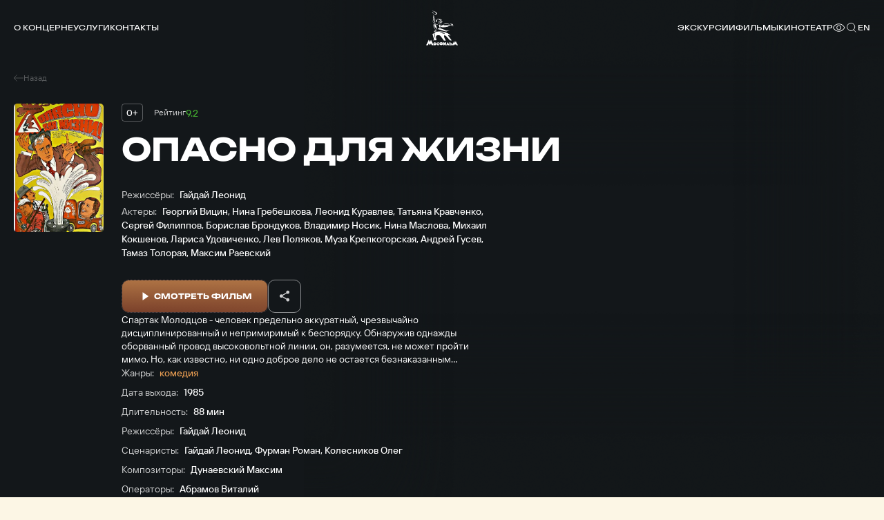

--- FILE ---
content_type: text/html; charset=UTF-8
request_url: https://mosfilm.ru/cinema/films/opasno-dlya-zhizni/
body_size: 17500
content:
<!doctype html>
<html lang="ru">
<head>
    
            <script src='https://cdnjs.cloudflare.com/ajax/libs/bowser/2.11.0/es5.js'></script>
            <script>
                try {
                    window.addEventListener('load', () => {
                        if (navigator.userAgent.indexOf('compatible') !== -1) {
                            document.documentElement.setAttribute('class', 'invalid-browser');
                        }
                        
                        var browser = bowser.getParser(window.navigator.userAgent);
                        
                        var isValidBrowser = browser.satisfies({
                            ie: '>11',
                            opera: '>=102',
                            chrome: '>=109',
                            edge: '>=116',
                            firefox: '>=117',
                            safari: '>=14.1',
                        })
                        
                        if (isValidBrowser === false) {
                            document.documentElement.setAttribute('class', 'invalid-browser');
                        }
                    })
                } catch (error) {
                    document.documentElement.setAttribute('class', 'invalid-browser');
                }
            </script>
            <meta http-equiv="Content-Type" content="text/html; charset=UTF-8" />
<meta name="keywords" content="смотреть фильмы онлайн, смотреть бесплатно, фильмы онлайн, фильмы Мосфильма, смотреть Мосфильм" />
<meta name="description" content="В онлайн-кинотеатре &quot;Мосфильма&quot; доступен бесплатный просмотр всех фильмов киностудии" />
<link href="/bitrix/cache/css/s1/main/template_ba811dec3685bce45aa8191bc23ee8a2/template_ba811dec3685bce45aa8191bc23ee8a2_v1.css?1751506329761957" type="text/css"  data-template-style="true" rel="stylesheet" />
<script defer="defer" src=></script>
<script defer="defer" src="https://smartcaptcha.yandexcloud.net/captcha.js?render=onload&amp;onload=onloadFunction" defer="defer"></script>
<script defer="defer" src=/local/templates/main/js/runtime.d1a82e64b778735b890a.js></script>
<script defer="defer" src=/local/templates/main/js/vendors.e5f635dadf27b2b8c083.js></script>
<script defer="defer" src=/local/templates/main/js/common.6d7b42fb6681d2ea404a.js></script>



<script type="text/javascript">var _ba = _ba || []; _ba.push(["aid", "bc5fb72b2d777f1124865300b08b9f9d"]); _ba.push(["host", "mosfilm.ru"]); (function() {var ba = document.createElement("script"); ba.type = "text/javascript"; ba.async = true;ba.src = (document.location.protocol == "https:" ? "https://" : "http://") + "bitrix.info/ba.js";var s = document.getElementsByTagName("script")[0];s.parentNode.insertBefore(ba, s);})();</script>


        <title>Опасно для жизни</title>
    
            <!-- Yandex.Metrika counter -->
            <script type="text/javascript" >
                (function(m,e,t,r,i,k,a){m[i]=m[i]||function(){(m[i].a=m[i].a||[]).push(arguments)};
                m[i].l=1*new Date();
                for (var j = 0; j < document.scripts.length; j++) {
                    if (document.scripts[j].src === r) { 
                        return; 
                    }
                }
                k=e.createElement(t),a=e.getElementsByTagName(t)[0],k.async=1,k.src=r,a.parentNode.insertBefore(k,a)})
                (window, document, "script", "https://mc.yandex.ru/metrika/tag.js", "ym");
                ym(42395024, "init", {
                        clickmap:true,
                        trackLinks:true,
                        accurateTrackBounce:true,
                        webvisor:true,
                });
            </script>
            <noscript><div><img src="https://mc.yandex.ru/watch/42395024" style="position:absolute; left:-9999px;" alt="" /></div></noscript>
            <!-- /Yandex.Metrika counter -->
            <link rel="icon" href="/local/templates/main/favicon.ico" type="image/x-icon">
    <meta charset="UTF-8"/>
    <meta name="viewport" content="width=device-width,initial-scale=1"/>
</head>
<body data-barba="wrapper"
>
<header class="header"><nav class="header-nav header__nav"><div class="header-nav__item"><a href="/about/" class="menu header-nav__link">О концерне<svg focusable="false" class="header-nav__link-arrow"><use xlink:href="#arrow"></use></svg></a><div class="header-nav__item-sublinks header-nav__sublinks"><a href="/about/director/" class="t-4_m header-nav__link">Генеральный директор</a><a href="/about/history/" class="t-4_m header-nav__link">История</a><a href="/about/news/" class="t-4_m header-nav__link">Новости</a><a href="/about/press-service/" class="t-4_m header-nav__link">Пресс-служба</a><a href="/about/editorial/" class="t-4_m header-nav__link">Редакция</a><a href="/about/procurement/" class="t-4_m header-nav__link">Закупки</a><a href="/about/courses/" class="t-4_m header-nav__link">Курсы</a><a href="/about/career/" class="t-4_m header-nav__link">Вакансии</a></div></div><div class="header-nav__item"><a href="/services/" class="menu header-nav__link">Услуги</a></div><div class="header-nav__item"><a href="/contacts/" class="menu header-nav__link">Контакты</a></div></nav><button aria-label="меню" class="header__btn-menu"></button><a href="/" aria-label="логотип" class="header__logo"><svg focusable="false"><use xlink:href="#logo-new"></use></svg></a><div class="header__right"><nav class="header-nav header__nav-right"><div class="header-nav__item"><a href="/excursions/" class="menu header-nav__link">Экскурсии</a></div><div class="header-nav__item"><a href="/cinema/" class="menu header-nav__link">Фильмы</a></div><div class="header-nav__item"><a href="https://centerkino.mosfilm.ru/" target="_blank" class="menu header-nav__link">Кинотеатр</a></div></nav><div class="header__icons"><div class="header__themes header__icon" data-btn-modal="modalTheme"><svg focusable="false"><use xlink:href="#eye"></use></svg></div><div class="search header__search header__icon" data-component="search" data-btn-modal="modalSearch"><div class="search__icon"><svg focusable="false"><use xlink:href="#search"></use></svg></div></div><div class="lang menu header__lang header__icon" data-component="lang"><a href="#" data-locale="en" data-barba-prevent="data-barba-prevent" class="lang__link">en</a></div></div></div><div id="modalSearch" class="modal-search" data-init="data-init"><div class="modal-search__button" data-btn-hide="data-btn-hide"></div><div class="modal-search__wrapper"><form class="search-input" action="/search/" data-component-code="modalSearch"><div class="search-input__wrapper"><button type="submit" class="search-input__btn"><svg focusable="false"><use xlink:href="#search"></use></svg></button><input name="search" placeholder="Название фильма или имя актера" class="search-input__input" /><button type="button" disabled="disabled" class="search-input__clear"></button></div></form><div class="search-result modal-search__result"><div class="search-result__wrapper"><div class="search-result__error hide"><p class="t-4_m">Ничего не найдено</p><p class="t-4_m">Пожалуйста, измените текст</p></div></div></div></div></div><div id="modalTheme" class="modal-theme" data-init="data-init"><div class="modal-theme__button" data-btn-hide="data-btn-hide"></div><div class="modal-theme__wrapper"><div class="theme-panel modal-theme__panel" data-component="theme-panel"><div class="theme-panel__colors"><fieldset class="radio-group theme-panel__group" aria-labelledby="theme-color" data-theme-type="color"><div class="t-2_m radio-group__legend" id="theme-color">Цвет сайта</div><div class="radio-group__inputs"><div class="radio-group__input-wrapper"><label class="radio radio-group__input"><input type="radio" id="theme-color_standart" name="theme-color" value="standart" checked="" class="radio__input" /><span class="t-3 radio__label-text">Стандартный</span></label></div><div class="radio-group__input-wrapper"><label class="radio radio-group__input"><input type="radio" id="theme-color_contrast" name="theme-color" value="contrast" class="radio__input" /><span class="t-3 radio__label-text">Контрастный</span></label></div><div class="radio-group__input-wrapper"><label class="radio radio-group__input"><input type="radio" id="theme-color_inverse" name="theme-color" value="inverse" class="radio__input" /><span class="t-3 radio__label-text">Инверсия</span></label></div><div class="radio-group__input-wrapper"><label class="radio radio-group__input"><input type="radio" id="theme-color_blue" name="theme-color" value="blue" class="radio__input" /><span class="t-3 radio__label-text">Синий</span></label></div><div class="radio-group__input-wrapper"><label class="radio radio-group__input"><input type="radio" id="theme-color_brown" name="theme-color" value="brown" class="radio__input" /><span class="t-3 radio__label-text">Коричневый</span></label></div></div></fieldset></div><div class="theme-panel__typography"><fieldset class="radio-group theme-panel__group" aria-labelledby="theme-letter-spacing" data-theme-type="letterSpacing"><div class="t-2_m radio-group__legend" id="theme-letter-spacing">Расстояние между буквами</div><div class="radio-group__inputs"><div class="radio-group__input-wrapper"><label class="radio radio-group__input"><input type="radio" id="theme-letter-spacing_standart" name="theme-letter-spacing" value="standart" checked="" class="radio__input" /><span class="t-3 radio__label-text">Стандартное</span></label></div><div class="radio-group__input-wrapper"><label class="radio radio-group__input"><input type="radio" id="theme-letter-spacing_medium" name="theme-letter-spacing" value="medium" class="radio__input" /><span class="t-3 radio__label-text">Среднее</span></label></div><div class="radio-group__input-wrapper"><label class="radio radio-group__input"><input type="radio" id="theme-letter-spacing_stretch" name="theme-letter-spacing" value="stretch" class="radio__input" /><span class="t-3 radio__label-text">Большое</span></label></div></div></fieldset><fieldset class="radio-group theme-panel__group" aria-labelledby="theme-image-display" data-theme-type="imageDisplay"><div class="t-2_m radio-group__legend" id="theme-image-display">Изображения</div><div class="radio-group__inputs"><div class="radio-group__input-wrapper"><label class="radio radio-group__input"><input type="radio" id="theme-image-display_show" name="theme-image-display" value="show" checked="" class="radio__input" /><span class="t-3 radio__label-text">Показывать</span></label></div><div class="radio-group__input-wrapper"><label class="radio radio-group__input"><input type="radio" id="theme-image-display_hide" name="theme-image-display" value="hide" class="radio__input" /><span class="t-3 radio__label-text">Не показывать</span></label></div></div></fieldset><fieldset class="radio-group theme-panel__group" aria-labelledby="theme-font-family" data-theme-type="fontFamily"><div class="t-2_m radio-group__legend" id="theme-font-family">Шрифт</div><div class="radio-group__inputs"><div class="radio-group__input-wrapper"><label class="radio radio-group__input"><input type="radio" id="theme-font-family_sans-serif" name="theme-font-family" value="sans-serif" checked="" class="radio__input" /><span class="t-3 radio__label-text">Без засечек</span></label></div><div class="radio-group__input-wrapper"><label class="radio radio-group__input"><input type="radio" id="theme-letter-spacing_serif" name="theme-font-family" value="serif" class="radio__input" /><span class="t-3 radio__label-text">С засечками</span></label></div></div></fieldset><fieldset class="radio-group theme-panel__group" aria-labelledby="theme-font-size" data-theme-type="fontSize"><div class="t-2_m radio-group__legend" id="theme-font-size">Размер шрифта</div><div class="radio-group__inputs"><div class="radio-group__input-wrapper"><label class="radio radio-group__input"><input type="radio" id="theme-font-size_standart" name="theme-font-size" value="standart" checked="" class="radio__input" /><svg focusable="false" class="radio__label-icon"><use xlink:href="#letter-small"></use></svg></label></div><div class="radio-group__input-wrapper"><label class="radio radio-group__input"><input type="radio" id="theme-font-size_medium" name="theme-font-size" value="medium" class="radio__input" /><svg focusable="false" class="radio__label-icon"><use xlink:href="#letter-medium"></use></svg></label></div><div class="radio-group__input-wrapper"><label class="radio radio-group__input"><input type="radio" id="theme-font-size_big" name="theme-font-size" value="big" class="radio__input" /><svg focusable="false" class="radio__label-icon"><use xlink:href="#letter-big"></use></svg></label></div></div></fieldset></div><button class="t-3 theme-panel__reset-all-btn" data-id="reset-all"><svg focusable="false"><use xlink:href="#return-icon"></use></svg><span class="t-2_m">Обычная версия</span></button></div></div></div></header><div class="header-mark"></div><div class="sandwich"><div class="sandwich__bg"></div><div class="sandwich__items"><div class="sandwich__item"><a href="/about/" class="sandwich__link h-sandwich">О концерне</a><div class="sandwich__sublinks"><a href="/about/director/" class="sandwich__sublink t-1">Генеральный директор</a><a href="/about/history/" class="sandwich__sublink t-1">История</a><a href="/about/news/" class="sandwich__sublink t-1">Новости</a><a href="/about/press-service/" class="sandwich__sublink t-1">Пресс-служба</a><a href="/about/editorial/" class="sandwich__sublink t-1">Редакция</a><a href="/about/procurement/" class="sandwich__sublink t-1">Закупки</a><a href="/about/courses/" class="sandwich__sublink t-1">Курсы</a><a href="/about/career/" class="sandwich__sublink t-1">Вакансии</a></div></div><div class="sandwich__item"><a href="/services/" class="sandwich__link h-sandwich">Услуги</a></div><div class="sandwich__item"><a href="/contacts/" class="sandwich__link h-sandwich">Контакты</a></div><div class="sandwich__item"><a href="/excursions/" class="sandwich__link h-sandwich">Экскурсии</a></div><div class="sandwich__item"><a href="/cinema/" class="sandwich__link h-sandwich">Фильмы</a></div><div class="sandwich__item"><a href="https://centerkino.mosfilm.ru/" class="sandwich__link h-sandwich">Кинотеатр</a></div></div><div class="sandwich__bottom"><div class="t-2_m sandwich__theme" data-btn-modal="modalTheme"><svg focusable="false"><use xlink:href="#eye"></use></svg><span>Версия для слабовидящих</span></div></div></div><div class="preloader" data-component="preloader" style="--angle: 0deg;"><div class="preloader__background"><div class="preloader__rectangle"><div class="preloader__circle"><div class="preloader__countdown preloader-text">3</div></div></div></div></div><div class="layer-transition"></div><div class="content-wrapper
body-bg-dark side-bottom " data-barba="container" data-barba-namespace="common" data-page-namespace="cinema_films"
>
<div class="lead-movie" data-component="lead-movie"><div class="lead-movie__bg"><img class="lozad lead-movie__bg-shade _top" data-src="/frontend/src/assets/images/blocks/lead-movie/top-shade.png" alt=" " /><img class="lozad lead-movie__bg-shade _right" data-src="/frontend/src/assets/images/blocks/lead-movie/left-shade.png" alt=" " /><img class="lozad lead-movie__bg-shade _bottom" data-src="/frontend/src/assets/images/blocks/lead-movie/top-shade.png" alt=" " /><img class="lozad lead-movie__bg-shade _left" data-src="/frontend/src/assets/images/blocks/lead-movie/left-shade.png" alt=" " /><div class="lead-movie__bg-media"><img class="lozad" alt=" " /></div></div><div class="lead-movie__nav"><a href="/cinema/films/" class="lead-movie__nav-link t-5"><svg focusable="false" class="lead-movie__nav-icon"><use xlink:href="#arrow8"></use></svg><span>Назад</span></a></div><div class="lead-movie__left"><div class="lead-movie__cover " data-btn-modal="[]" data-anim="up-from-op"><div class="lead-movie__cover-wrapper"><img class="lozad" data-src="/upload/iblock/ee4/k0vigcu4azi0bvp90yvv694ihj3f7vjf/7489a3058fc8d08ec04b86b83db7c59f.jpg" alt=" " /></div></div></div><div class="lead-movie__right"><div class="lead-movie__head" data-anim="up-from-op"><div class="lead-movie__features"><div class="lead-movie__features-tags"><div class="lead-movie__features-tag-wrapper"><div class="lead-movie__features-tag" title="Возрастной рейтинг"><span class="t-4_m">0+</span></div></div></div><div class="lead-movie__features-rating _kinopoisk"><span class="lead-movie__features-rating-title t-5">Рейтинг</span><span class="lead-movie__features-rating-value t-3_m">9.2</span></div></div><h1 class="lead-movie__title h-2">Опасно для жизни</h1><div class="lead-movie__head-wrapper"><div class="lead-movie__items _members"><div class="lead-movie__item"><span class="lead-movie__item-title t-3">Режиссёры:</span><span class="lead-movie__item-list t-3_m"><span>Гайдай Леонид</span></span></div><div class="lead-movie__item"><span class="lead-movie__item-title t-3">Актеры:</span><span class="lead-movie__item-list t-3_m"><span>Георгий Вицин</span>,
 <span>Нина Гребешкова</span>,
 <span>Леонид Куравлев</span>,
 <span>Татьяна Кравченко</span>,
 <span>Сергей Филиппов</span>,
 <span>Борислав Брондуков</span>,
 <span>Владимир Носик</span>,
 <span>Нина Маслова</span>,
 <span>Михаил Кокшенов</span>,
 <span>Лариса Удовиченко</span>,
 <span>Лев Поляков</span>,
 <span>Муза Крепкогорская</span>,
 <span>Андрей Гусев</span>,
 <span>Тамаз Толорая</span>,
 <span>Максим Раевский</span></span></div></div></div><div class="lead-movie__buttons"><button class="button active big orange contrast lead-movie__button-modal" data-btn-modal="modal-movie-1"><span class="button__icon"><svg focusable="false"><use xlink:href="#play"></use></svg></span><span class="button-text button__text">Смотреть фильм</span></button><div class="share-button" data-component="share-button"><div class="share-button__switch" title="Поделиться"><svg focusable="false"><use xlink:href="#share"></use></svg></div><div class="share-button__list" data-title="Опасно для жизни" data-description="" data-image="/upload/iblock/ee4/k0vigcu4azi0bvp90yvv694ihj3f7vjf/7489a3058fc8d08ec04b86b83db7c59f.jpg"><a class="share-button__list-link" data-сlipboard="copy" title="Скопировать ссылку"><div class="share-button__list-icon"><svg focusable="false"><use xlink:href="#copy"></use></svg></div></a><a class="share-button__list-link" data-social="ok" title="Одноклассники"><div class="share-button__list-icon"><svg focusable="false"><use xlink:href="#ok"></use></svg></div></a><a class="share-button__list-link" data-social="vk" title="Вконтакте"><div class="share-button__list-icon"><svg focusable="false"><use xlink:href="#vk"></use></svg></div></a><a class="share-button__list-link" data-social="telegram" title="Telegram"><div class="share-button__list-icon"><svg focusable="false"><use xlink:href="#telegram"></use></svg></div></a></div></div></div></div><div class="lead-movie__details"><div class="lead-movie__descriptions t-3" data-anim="up-from-op" style="--delay-anim: 0.1s">Спартак Молодцов - человек предельно аккуратный, чрезвычайно дисциплинированный и непримиримый к беспорядку. Обнаружив однажды оборванный провод высоковольтной линии, он, разумеется, не может пройти мимо. Но, как известно, ни одно доброе дело не остается безнаказанным...</div><div class="lead-movie__items" data-anim="up-from-op" style="--delay-anim: 0.2s"><div class="lead-movie__item"><span class="lead-movie__item-title t-3">Жанры:</span><span class="lead-movie__item-list t-3_m"><span class="orange">комедия</span></span></div><div class="lead-movie__item"><span class="lead-movie__item-title t-3">Дата выхода:</span><span class="lead-movie__item-value t-3_m">1985</span></div><div class="lead-movie__item"><span class="lead-movie__item-title t-3">Длительность:</span><span class="lead-movie__item-value t-3_m">88 мин</span></div><div class="lead-movie__item"><span class="lead-movie__item-title t-3">Режиссёры:</span><span class="lead-movie__item-list t-3_m"><span>Гайдай Леонид</span></span></div><div class="lead-movie__item"><span class="lead-movie__item-title t-3">Сценаристы:</span><span class="lead-movie__item-list t-3_m"><span>Гайдай Леонид</span>,
 <span>Фурман Роман</span>,
 <span>Колесников Олег</span></span></div><div class="lead-movie__item"><span class="lead-movie__item-title t-3">Композиторы:</span><span class="lead-movie__item-list t-3_m"><span>Дунаевский Максим</span></span></div><div class="lead-movie__item"><span class="lead-movie__item-title t-3">Операторы:</span><span class="lead-movie__item-list t-3_m"><span>Абрамов Виталий</span></span></div><div class="lead-movie__item"><span class="lead-movie__item-title t-3">Художники-постановщики:</span><span class="lead-movie__item-list t-3_m"><span>Ясюкевич Феликс</span></span></div><div class="lead-movie__item"><span class="lead-movie__item-title t-3">Формат:</span><span class="lead-movie__item-value t-3_m">широкоэкранный (1:2,35)</span></div><div class="lead-movie__item"><span class="lead-movie__item-title t-3">Вид:</span><span class="lead-movie__item-value t-3_m">кинофильм</span></div><div class="lead-movie__item"><span class="lead-movie__item-title t-3">Звук:</span><span class="lead-movie__item-value t-3_m">моно</span></div></div></div></div><div class="modal-video-player" id="modal-movie-1" data-component="modal-video-player" data-init="data-init"><div class="modal-video-player__container"><div class="modal-video-player__container-scroll"><div class="modal-video-player__button" data-btn-hide="data-btn-hide"></div><div class="modal-video-player__title h-5">Опасно для жизни</div><div class="modal-video-player__options"><div class="modal-video-player__tabs"><div class="t-4_m modal-video-player__tab" data-tab-src="https://www.youtube.com/embed/Glle7qNMxCE">YouTube</div></div></div><div class="modal-video-player__video"><template class="modal-video-player__iframe-template"><iframe allowfullscreen="allowfullscreen" data-src="" class="modal-video-player__iframe"></iframe></template></div></div></div></div></div><section class="person-slider person-slider-dark" data-component="person-slider"><div class="person-slider__head"><div class="person-slider__navbar" data-anim="up-from-op"><h3 class="h-5 person-slider__subtitle">Актеры</h3><div class="person-slider__nav"><div class="slider-nav"><button class="person-slider__nav-item-prev slider-nav__item slider-nav__item-prev"><svg focusable="false"><use xlink:href="#arrow"></use></svg></button><button class="person-slider__nav-item-next slider-nav__item slider-nav__item-next"><svg focusable="false"><use xlink:href="#arrow"></use></svg></button></div><button class="button contrast person-slider__button" data-btn-modal="personSliderModal"><span class="button-text button__text">Все персоны</span></button></div></div></div><div class="person-slider__slider swiper" data-anim="up-from-op"><div class="swiper-wrapper"><a class="person-slider__slide swiper-slide" href="/cinema/persons/vitsin-georgiy-mikhaylovich/"><div class="person-slider__picture"><picture class="picture lozad"><source srcset="/upload/iblock/1af/bvrf6pgjmljwqni7cwd5d8zmykxgklbf/519872f210eed3d2547a1ec429201c3f.jpg" media="(min-width: 120px)" /></picture></div><p class="t-3_m person-slider__text">Георгий Вицин</p><p class="t-4 person-slider__slide-description">Актёр</p></a><a class="person-slider__slide swiper-slide" href="/cinema/persons/grebeshkova-nina-pavlovna/"><div class="person-slider__picture"><picture class="picture lozad"><source srcset="/upload/iblock/270/lc3qpdovq2vafyno4z0chzyaxs1uxodx/e26fc8c2a6a73e512638f4256b789aa0.jpg" media="(min-width: 120px)" /></picture></div><p class="t-3_m person-slider__text">Нина Гребешкова</p><p class="t-4 person-slider__slide-description">Актёр</p></a><a class="person-slider__slide swiper-slide" href="/cinema/persons/kuravlev-leonid-vyacheslavovich/"><div class="person-slider__picture"><picture class="picture lozad"><source srcset="/upload/iblock/805/46p7l5xsz6aldslenwkh3xmiqwy3irzj/9c4cfcfbd00674e93920b76ff531540b.jpg" media="(min-width: 120px)" /></picture></div><p class="t-3_m person-slider__text">Леонид Куравлев</p><p class="t-4 person-slider__slide-description">Актёр</p></a><a class="person-slider__slide swiper-slide" href="/cinema/persons/kravchenko-tatyana-eduardovna/"><div class="person-slider__picture"><div class="letter-placeholder person-slider__letter"><span class="letter-placeholder__letter">Т</span></div></div><p class="t-3_m person-slider__text">Татьяна Кравченко</p><p class="t-4 person-slider__slide-description">Актёр</p></a><a class="person-slider__slide swiper-slide" href="/cinema/persons/filippov-sergey-nikolaevich/"><div class="person-slider__picture"><picture class="picture lozad"><source srcset="/upload/iblock/2c9/pdirx3fd4sca0nudhb45wp789jpm2h8y/4285ddb0442a3888855b803e7637ae4a.jpg" media="(min-width: 120px)" /></picture></div><p class="t-3_m person-slider__text">Сергей Филиппов</p><p class="t-4 person-slider__slide-description">Актёр</p></a><a class="person-slider__slide swiper-slide" href="/cinema/persons/brondukov-borislav-nikolaevich/"><div class="person-slider__picture"><picture class="picture lozad"><source srcset="/upload/iblock/c33/v17qa4tui8uij8j8ertxv1i6wx083wua/31d519551dae05d215a99d3b6fe5901e.jpg" media="(min-width: 120px)" /></picture></div><p class="t-3_m person-slider__text">Борислав Брондуков</p><p class="t-4 person-slider__slide-description">Актёр</p></a><a class="person-slider__slide swiper-slide" href="/cinema/persons/nosik-vladimir-benediktovich/"><div class="person-slider__picture"><picture class="picture lozad"><source srcset="/upload/iblock/6ee/zjmt2x96vth3nn2j1m0f6pyy1x2qgeby/0532040a4e35a9c30fe522df5849cd81.jpg" media="(min-width: 120px)" /></picture></div><p class="t-3_m person-slider__text">Владимир Носик</p><p class="t-4 person-slider__slide-description">Актёр</p></a><a class="person-slider__slide swiper-slide" href="/cinema/persons/maslova-nina-konstantinovna-/"><div class="person-slider__picture"><picture class="picture lozad"><source srcset="/upload/iblock/5f4/6295dr2pb9h0xhlg1kfiayuys0ibbl24/beeb116ce35b08f4f6f171dbf551a0d7.jpg" media="(min-width: 120px)" /></picture></div><p class="t-3_m person-slider__text">Нина Маслова</p><p class="t-4 person-slider__slide-description">Актёр</p></a><a class="person-slider__slide swiper-slide" href="/cinema/persons/kokshenov-mikhail-mikhaylovich/"><div class="person-slider__picture"><picture class="picture lozad"><source srcset="/upload/iblock/75b/fj3tr9rc31i0kbhnf3mz5x4vfm4ye0yy/71bbdd3e5818561d061cf763aea1cebb.jpg" media="(min-width: 120px)" /></picture></div><p class="t-3_m person-slider__text">Михаил Кокшенов</p><p class="t-4 person-slider__slide-description">Актёр</p></a><a class="person-slider__slide swiper-slide" href="/cinema/persons/udovichenko-larisa-ivanovna/"><div class="person-slider__picture"><picture class="picture lozad"><source srcset="/upload/iblock/79b/eogp2m9from6ky7ph43f13nc2nvirtt6/bd9f2cec856b98ba24c863b9c4e432e3_min.jpeg" media="(min-width: 120px)" /></picture></div><p class="t-3_m person-slider__text">Лариса Удовиченко</p><p class="t-4 person-slider__slide-description">Актёр</p></a><a class="person-slider__slide swiper-slide" href="/cinema/persons/polyakov-lev-aleksandrovich/"><div class="person-slider__picture"><picture class="picture lozad"><source srcset="/upload/iblock/3bb/7eu2m113wds64hgqnobex1lpgvgfusuy/9b1f82a4814f548df20b59de8e649fda.jpg" media="(min-width: 120px)" /></picture></div><p class="t-3_m person-slider__text">Лев Поляков</p><p class="t-4 person-slider__slide-description">Актёр</p></a><a class="person-slider__slide swiper-slide" href="/cinema/persons/krepkogorskaya-muza-viktorovna/"><div class="person-slider__picture"><picture class="picture lozad"><source srcset="/upload/iblock/458/pl7p2j85gjhg2mjvwn7fg81iyfek05q9/f3eba016d437ec1796c09c3d54a90276.jpg" media="(min-width: 120px)" /></picture></div><p class="t-3_m person-slider__text">Муза Крепкогорская</p><p class="t-4 person-slider__slide-description">Актёр</p></a><a class="person-slider__slide swiper-slide" href="/cinema/persons/gusev-andrey-fedorovich/"><div class="person-slider__picture"><picture class="picture lozad"><source srcset="/upload/iblock/3f6/uny03jqtrtnus2zoa51x2y1yu1q7wola/e99a1f32ff285000650af01bdcff3135.jpg" media="(min-width: 120px)" /></picture></div><p class="t-3_m person-slider__text">Андрей Гусев</p><p class="t-4 person-slider__slide-description">Актёр</p></a><a class="person-slider__slide swiper-slide" href="/cinema/persons/toloraya-tamaz-konstantinovich/"><div class="person-slider__picture"><div class="letter-placeholder person-slider__letter"><span class="letter-placeholder__letter">Т</span></div></div><p class="t-3_m person-slider__text">Тамаз Толорая</p><p class="t-4 person-slider__slide-description">Актёр</p></a><a class="person-slider__slide swiper-slide" href="/cinema/persons/raevskiy-maksim-viktorovich/"><div class="person-slider__picture"><div class="letter-placeholder person-slider__letter"><span class="letter-placeholder__letter">М</span></div></div><p class="t-3_m person-slider__text">Максим Раевский</p><p class="t-4 person-slider__slide-description">Актёр</p></a></div></div><button class="button contrast person-slider__mobile-button" data-btn-modal="personSliderModal"><span class="button-text button__text">Все персоны</span></button><div class="modal person-slider__modal" data-component="modal" data-init="data-init" id="personSliderModal"><div class="modal__wrapper"><div class="modal__inner"><div class="modal__button" data-btn-hide="data-btn-hide"></div><div class="text-columns-2"><div class="text-columns-2__wrapper"><div class="text-columns-2__title h-5">Актеры и съемочная группа</div><div class="text-columns-2__columns"><div class="text-columns-2__column"><div class="column-list text-columns-2__list" data-component="column-list"><div class="column-list__title t-1_m">В ролях:</div><div class="column-list__items _hidden"><a class="column-list__item t-3" href="/cinema/persons/vitsin-georgiy-mikhaylovich/">Георгий Вицин</a><a class="column-list__item t-3" href="/cinema/persons/grebeshkova-nina-pavlovna/">Нина Гребешкова</a><a class="column-list__item t-3" href="/cinema/persons/kuravlev-leonid-vyacheslavovich/">Леонид Куравлев</a><a class="column-list__item t-3" href="/cinema/persons/kravchenko-tatyana-eduardovna/">Татьяна Кравченко</a><a class="column-list__item t-3" href="/cinema/persons/filippov-sergey-nikolaevich/">Сергей Филиппов</a><a class="column-list__item t-3" href="/cinema/persons/brondukov-borislav-nikolaevich/">Борислав Брондуков</a><a class="column-list__item t-3" href="/cinema/persons/nosik-vladimir-benediktovich/">Владимир Носик</a><a class="column-list__item t-3" href="/cinema/persons/maslova-nina-konstantinovna-/">Нина Маслова</a><a class="column-list__item t-3" href="/cinema/persons/kokshenov-mikhail-mikhaylovich/">Михаил Кокшенов</a><a class="column-list__item t-3" href="/cinema/persons/udovichenko-larisa-ivanovna/">Лариса Удовиченко</a><a class="column-list__item t-3" href="/cinema/persons/polyakov-lev-aleksandrovich/">Лев Поляков</a><a class="column-list__item t-3" href="/cinema/persons/krepkogorskaya-muza-viktorovna/">Муза Крепкогорская</a><a class="column-list__item t-3" href="/cinema/persons/gusev-andrey-fedorovich/">Андрей Гусев</a><a class="column-list__item t-3" href="/cinema/persons/toloraya-tamaz-konstantinovich/">Тамаз Толорая</a><a class="column-list__item t-3" href="/cinema/persons/raevskiy-maksim-viktorovich/">Максим Раевский</a></div><button class="column-list__button t-3_m"><span class="column-list__button-text">Показать еще</span><span class="column-list__button-text">Свернуть</span><span class="column-list__button-icon"><span class="column-list__button-icon-dot"></span></span></button></div></div><div class="text-columns-2__column"><div class="column-list text-columns-2__list" data-component="column-list"><div class="column-list__title t-1_m">Режиссеры:</div><div class="column-list__items "><a class="column-list__item t-3" href="/cinema/persons/gayday-leonid-iovich/">Гайдай Леонид</a></div></div></div><div class="text-columns-2__column"><div class="column-list text-columns-2__list" data-component="column-list"><div class="column-list__title t-1_m">Сценаристы:</div><div class="column-list__items "><a class="column-list__item t-3" href="/cinema/persons/gayday-leonid-iovich/">Гайдай Леонид</a><a class="column-list__item t-3" href="/cinema/persons/furman-roman-ilich/">Фурман Роман</a><a class="column-list__item t-3" href="/cinema/persons/kolesnikov-oleg-romanovich/">Колесников Олег</a></div></div></div><div class="text-columns-2__column"><div class="column-list text-columns-2__list" data-component="column-list"><div class="column-list__title t-1_m">Композиторы:</div><div class="column-list__items "><a class="column-list__item t-3" href="/cinema/persons/dunaevskiy-maksim-isaakovich/">Дунаевский Максим</a></div></div><div class="column-list text-columns-2__list" data-component="column-list"><div class="column-list__title t-1_m">Операторы:</div><div class="column-list__items "><a class="column-list__item t-3" href="/cinema/persons/abramov-vitaliy-pavlovich/">Абрамов Виталий</a></div></div><div class="column-list text-columns-2__list" data-component="column-list"><div class="column-list__title t-1_m">Художники-постановщики:</div><div class="column-list__items "><a class="column-list__item t-3" href="/cinema/persons/yasyukevich-feliks-ivanovich/">Ясюкевич Феликс</a></div></div></div></div></div></div></div></div></div></section><div class="films-slider" data-component="films-slider"><div class="films-slider__head" data-anim="up-from-op"><h2 class="films-slider__title h-5">Похожие</h2><div class="films-slider__nav slider-nav"><button class="films-slider__nav-item-prev slider-nav__item slider-nav__item-prev"><svg focusable="false"><use xlink:href="#arrow"></use></svg></button><button class="films-slider__nav-item-next slider-nav__item slider-nav__item-next"><svg focusable="false"><use xlink:href="#arrow"></use></svg></button></div></div><div class="films-slider__slider swiper" data-anim="up-from-op"><div class="swiper-wrapper"><a href="/cinema/films/samaya-obayatelnaya-i-privlekatelnaya/" class="card-shiny films-slider__card-small swiper-slide" data-component="card-shiny"><div class="card-shiny__cover"><img class="lozad" data-src="/upload/iblock/054/9iesbp3x2dzn6psaqpz7vib52prn69it/1920x_14_.jpg" alt=" " /></div><div class="card-shiny__title t-2_m">Самая обаятельная и привлекательная</div><div class="card-shiny__bottom t-5"><span>1985</span><span>комедия</span></div></a><a href="/cinema/films/kak-stat-schastlivym/" class="card-shiny films-slider__card-small swiper-slide" data-component="card-shiny"><div class="card-shiny__cover"><img class="lozad" data-src="/upload/iblock/10a/dt73rddyyyie1ly5mw1akoq748e0n0u1/be1a67310d63c5c72b5c6443ffda0f13.jpg" alt=" " /></div><div class="card-shiny__title t-2_m">Как стать счастливым</div><div class="card-shiny__bottom t-5"><span>1985</span><span>комедия</span></div></a><a href="/cinema/films/tantsploshchadka/" class="card-shiny films-slider__card-small swiper-slide" data-component="card-shiny"><div class="card-shiny__cover"><img class="lozad" data-src="/upload/iblock/aa0/ieglbhcxp38de38ysg7mn0v8zif19q93/a563ee90e1cd4a003a6021e083c81a90.jpg" alt=" " /></div><div class="card-shiny__title t-2_m">Танцплощадка</div><div class="card-shiny__bottom t-5"><span>1985</span><span>комедия</span></div></a><a href="/cinema/films/poezdki-na-starom-avtomobile/" class="card-shiny films-slider__card-small swiper-slide" data-component="card-shiny"><div class="card-shiny__cover"><img class="lozad" data-src="/upload/iblock/c5d/6uy9keup66y4z1xz6jt4x1wbfq2kcvj8/ea90137eff181b24f69dfba8ea89aaa1.jpg" alt=" " /></div><div class="card-shiny__title t-2_m">Поездки на старом автомобиле</div><div class="card-shiny__bottom t-5"><span>1985</span><span>комедия</span></div></a><a href="/cinema/films/iskrenne-vash/" class="card-shiny films-slider__card-small swiper-slide" data-component="card-shiny"><div class="card-shiny__cover"><img class="lozad" data-src="/upload/iblock/980/weywyk4bc059h5bi7aow2r39ragar525/af7446a8e2ab38034826e4e205e70a57.jpg" alt=" " /></div><div class="card-shiny__title t-2_m">Искренне ваш…</div><div class="card-shiny__bottom t-5"><span>1985</span><span>комедия</span></div></a><a href="/cinema/films/dobryaki/" class="card-shiny films-slider__card-small swiper-slide" data-component="card-shiny"><div class="card-shiny__cover"><img class="lozad" data-src="/upload/iblock/b2b/yl6m17wolaaf8smzihobzm8wj6sdr10h/1920x_4_.jpg" alt=" " /></div><div class="card-shiny__title t-2_m">Добряки</div><div class="card-shiny__bottom t-5"><span>1979</span><span>комедия</span></div></a><a href="/cinema/films/kurer/" class="card-shiny films-slider__card-small swiper-slide" data-component="card-shiny"><div class="card-shiny__cover"><img class="lozad" data-src="/upload/iblock/b48/csro0ykmz6ise6yhf6bb2vcvzs78xx17/de7befb7a09706cc74e5d89fa7b2bb2c.jpg" alt=" " /></div><div class="card-shiny__title t-2_m">Курьер</div><div class="card-shiny__bottom t-5"><span>1986</span><span>комедия</span></div></a><a href="/cinema/films/mnogo-shuma-iz-nichego/" class="card-shiny films-slider__card-small swiper-slide" data-component="card-shiny"><div class="card-shiny__cover"><img class="lozad" data-src="/upload/iblock/73f/7kk50ubnnqmc7mvku98n7c0sirut7byr/87369890d6d36aabc1ea7d301de819d4.jpg" alt=" " /></div><div class="card-shiny__title t-2_m">Много шума из ничего</div><div class="card-shiny__bottom t-5"><span>1973</span><span>комедия</span></div></a><a href="/cinema/films/moy-izbrannik/" class="card-shiny films-slider__card-small swiper-slide" data-component="card-shiny"><div class="card-shiny__cover"><img class="lozad" data-src="/upload/iblock/03d/4s3y9t3jx2qo7o5djbdxn2a1wdspunb5/a80f57633e66387870f525b26e9cccf9.jpg" alt=" " /></div><div class="card-shiny__title t-2_m">Мой избранник</div><div class="card-shiny__bottom t-5"><span>1984</span><span>комедия</span></div></a><a href="/cinema/films/my-iz-dzhaza/" class="card-shiny films-slider__card-small swiper-slide" data-component="card-shiny"><div class="card-shiny__cover"><img class="lozad" data-src="/upload/iblock/b0c/kraay2u4wzqp0hrxca6wz3qf3uu2r6w8/a1e7d816ae883f6a12650ad9e9650b91-_1_.jpg" alt=" " /></div><div class="card-shiny__title t-2_m">Мы из джаза</div><div class="card-shiny__bottom t-5"><span>1983</span><span>комедия</span></div></a><a href="/cinema/films/nepoddayushchiesya/" class="card-shiny films-slider__card-small swiper-slide" data-component="card-shiny"><div class="card-shiny__cover"><img class="lozad" data-src="/upload/iblock/fef/xhbzx653n2ufylkbogtnmnfg9thzyd87/2783a8bdccfed3883f3de1a0103f9b3c.jpg" alt=" " /></div><div class="card-shiny__title t-2_m">Неподдающиеся</div><div class="card-shiny__bottom t-5"><span>1959</span><span>комедия</span></div></a><a href="/cinema/films/odinokim-predostavlyaetsya-obshchezhitie/" class="card-shiny films-slider__card-small swiper-slide" data-component="card-shiny"><div class="card-shiny__cover"><img class="lozad" data-src="/upload/iblock/92f/wscypnh9iub2iy0mgesuf4bcysl2n3b8/924acb6d7e90934a1bc78eee6228aa1e.jpg" alt=" " /></div><div class="card-shiny__title t-2_m">Одиноким предоставляется общежитие</div><div class="card-shiny__bottom t-5"><span>1983</span><span>комедия</span></div></a><a href="/cinema/films/poezd-idet-na-vostok/" class="card-shiny films-slider__card-small swiper-slide" data-component="card-shiny"><div class="card-shiny__cover"><img class="lozad" data-src="/upload/iblock/2ff/jg4q1a1hhrsz82y2rp8vu5sc3c0v0cy3/2d68a3d988f75565d1c44f777aeea32c.jpg" alt=" " /></div><div class="card-shiny__title t-2_m">Поезд идет на восток</div><div class="card-shiny__bottom t-5"><span>1947</span><span>комедия</span></div></a><a href="/cinema/films/raz-na-raz-ne-prikhoditsya/" class="card-shiny films-slider__card-small swiper-slide" data-component="card-shiny"><div class="card-shiny__cover"><img class="lozad" data-src="/upload/iblock/84e/1ls63hq1lpmdu7yvgj6mvhbr27jh7bxz/1920x_12_.jpg" alt=" " /></div><div class="card-shiny__title t-2_m">Раз на раз не приходится</div><div class="card-shiny__bottom t-5"><span>1987</span><span>комедия</span></div></a><a href="/cinema/films/russkiy-suvenir/" class="card-shiny films-slider__card-small swiper-slide" data-component="card-shiny"><div class="card-shiny__cover"><img class="lozad" data-src="/upload/iblock/300/o0qev1a13ac2kkjgxkdofp2zxzry61rr/1920x-_41_.webp" alt=" " /></div><div class="card-shiny__title t-2_m">Русский сувенир</div><div class="card-shiny__bottom t-5"><span>1960</span><span>комедия</span></div></a><a href="/cinema/films/svinarka-i-pastukh/" class="card-shiny films-slider__card-small swiper-slide" data-component="card-shiny"><div class="card-shiny__cover"><img class="lozad" data-src="/upload/iblock/619/ar5irmedx5mnz9paph6u4b9rw9p7qidm/1920x-_40_.webp" alt=" " /></div><div class="card-shiny__title t-2_m">Свинарка и пастух</div><div class="card-shiny__bottom t-5"><span>1941</span><span>комедия</span></div></a><a href="/cinema/films/sdaetsya-kvartira-s-rebenkom/" class="card-shiny films-slider__card-small swiper-slide" data-component="card-shiny"><div class="card-shiny__cover"><img class="lozad" data-src="/upload/iblock/45a/73l4y9t3e8n4b3tod1jnreevbwy7il65/f53de7cec6572cbe41ec0dab5a70b760.jpg" alt=" " /></div><div class="card-shiny__title t-2_m">Сдается квартира с ребенком</div><div class="card-shiny__bottom t-5"><span>1978</span><span>комедия</span></div></a><a href="/cinema/films/sem-nyanek/" class="card-shiny films-slider__card-small swiper-slide" data-component="card-shiny"><div class="card-shiny__cover"><img class="lozad" data-src="/upload/iblock/fc4/767u568icgto2vl8dpihd8pdu56u3fds/4c3cde4abdafa51326f34b9fc049e003.jpg" alt=" " /></div><div class="card-shiny__title t-2_m">Семь нянек</div><div class="card-shiny__bottom t-5"><span>1962</span><span>комедия</span></div></a><a href="/cinema/films/sluzhebnyy-roman/" class="card-shiny films-slider__card-small swiper-slide" data-component="card-shiny"><div class="card-shiny__cover"><img class="lozad" data-src="/upload/iblock/24b/iybsk0fzwt2g7q6mqdxjpw8sgfmnc1o1/1920x_38_.jpg" alt=" " /></div><div class="card-shiny__title t-2_m">Служебный роман</div><div class="card-shiny__bottom t-5"><span>1977</span><span>комедия</span></div></a><a href="/cinema/films/afonya/" class="card-shiny films-slider__card-small swiper-slide" data-component="card-shiny"><div class="card-shiny__cover"><img class="lozad" data-src="/upload/iblock/76d/4ttm4puxgfubzegesjvenw68g7s7yqe2/1920x_13_.jpg" alt=" " /></div><div class="card-shiny__title t-2_m">Афоня</div><div class="card-shiny__bottom t-5"><span>1975</span><span>комедия</span></div></a></div></div></div><div class="films-slider" data-component="films-slider"><div class="films-slider__head" data-anim="up-from-op"><h2 class="films-slider__title h-5">От режиссёра</h2><div class="films-slider__nav slider-nav"><button class="films-slider__nav-item-prev slider-nav__item slider-nav__item-prev"><svg focusable="false"><use xlink:href="#arrow"></use></svg></button><button class="films-slider__nav-item-next slider-nav__item slider-nav__item-next"><svg focusable="false"><use xlink:href="#arrow"></use></svg></button></div></div><div class="films-slider__slider swiper" data-anim="up-from-op"><div class="swiper-wrapper"><a href="/cinema/films/dvenadtsat-stulev/" class="card-shiny films-slider__card-small swiper-slide" data-component="card-shiny"><div class="card-shiny__cover"><img class="lozad" data-src="/upload/iblock/9ea/rdv8yhmo68u6d13qqx41dk25mf7m3hxf/2af7041f77ebfc6307067c6e5c00f1d2.jpg" alt=" " /></div><div class="card-shiny__title t-2_m">Двенадцать стульев</div><div class="card-shiny__bottom t-5"><span>1971</span><span>комедия</span></div></a><a href="/cinema/films/chastnyy-detektiv-ili-operatsiya-kooperatsiya/" class="card-shiny films-slider__card-small swiper-slide" data-component="card-shiny"><div class="card-shiny__cover"><img class="lozad" data-src="/upload/iblock/8da/qmluncwc75ylhnxyhg8z6hiato5iml0l/c78948d6e793925158d8ec31ac37e6f2.jpg" alt=" " /></div><div class="card-shiny__title t-2_m">Частный детектив, или операция &quot;Кооперация&quot;</div><div class="card-shiny__bottom t-5"><span>1989</span><span>комедия</span></div></a><a href="/cinema/films/trizhdy-voskresshiy/" class="card-shiny films-slider__card-small swiper-slide" data-component="card-shiny"><div class="card-shiny__cover"><img class="lozad" data-src="/upload/iblock/03f/lzqcjd6p4bbwn6agm43csjfk9mxgblo3/f7fd24d03ba7ef026ae4b3f951223e09.jpg" alt=" " /></div><div class="card-shiny__title t-2_m">Трижды воскресший</div><div class="card-shiny__bottom t-5"><span>1960</span><span>исторический</span></div></a><a href="/cinema/films/delovye-lyudi/" class="card-shiny films-slider__card-small swiper-slide" data-component="card-shiny"><div class="card-shiny__cover"><img class="lozad" data-src="/upload/iblock/0c2/mxjngg4dd3fd50wntbvp6h9fp5e6gr1q/1e9cb99488fe283aceba63ba354cc7c5.jpg" alt=" " /></div><div class="card-shiny__title t-2_m">Деловые люди</div><div class="card-shiny__bottom t-5"><span>1962</span><span>комедия</span></div></a><a href="/cinema/films/dolgiy-put/" class="card-shiny films-slider__card-small swiper-slide" data-component="card-shiny"><div class="card-shiny__cover"><img class="lozad" data-src="/upload/iblock/909/0b3d952jjlcq4cnd7ys0d4mxwq8l8obq/9f2ef8a96af2a48ca2e539ef5c692ba5.jpg" alt=" " /></div><div class="card-shiny__title t-2_m">Долгий путь</div><div class="card-shiny__bottom t-5"><span>1956</span><span>драма</span></div></a><a href="/cinema/films/inkognito-iz-peterburga/" class="card-shiny films-slider__card-small swiper-slide" data-component="card-shiny"><div class="card-shiny__cover"><img class="lozad" data-src="/upload/iblock/e4d/6ex1c56i9hbwjor00ubrlyv0woc5r5zl/e32a8577ba9baccf657e632d34894694.jpg" alt=" " /></div><div class="card-shiny__title t-2_m">Инкогнито из Петербурга</div><div class="card-shiny__bottom t-5"><span>1977</span><span>комедия</span></div></a><a href="/cinema/films/kinoalmanakh-sovershenno-serezno/" class="card-shiny films-slider__card-small swiper-slide" data-component="card-shiny"><div class="card-shiny__cover"><img class="lozad" data-src="/upload/iblock/1b1/falkaevnlongcdoob3qp0zb05wf4lfvi/842b172324bd400c3d7534a37808ca4a.jpg" alt=" " /></div><div class="card-shiny__title t-2_m">Киноальманах &quot;Совершенно серьезно&quot;</div><div class="card-shiny__bottom t-5"><span>1961</span><span>комедия</span></div></a><a href="/cinema/films/zhenikh-s-togo-sveta/" class="card-shiny films-slider__card-small swiper-slide" data-component="card-shiny"><div class="card-shiny__cover"><img class="lozad" data-src="/upload/iblock/304/0sky01tzrv39ttqfu09vy1khpm3vhqyd/75584f3c50c03e303907e787ac1c1856_min-_1_.jpg" alt=" " /></div><div class="card-shiny__title t-2_m">Жених с того света</div><div class="card-shiny__bottom t-5"><span>1958</span><span>комедия</span></div></a><a href="/cinema/films/brilliantovaya-ruka/" class="card-shiny films-slider__card-small swiper-slide" data-component="card-shiny"><div class="card-shiny__cover"><img class="lozad" data-src="/upload/iblock/381/9yqur5gru1h7603zpuiknrv1e5tt05pa/3f4f5eca8d1e0f85f10edaee9c018ed0.jpg" alt=" " /></div><div class="card-shiny__title t-2_m">Бриллиантовая рука</div><div class="card-shiny__bottom t-5"><span>1968</span><span>комедия</span></div></a><a href="/cinema/films/ivan-vasilevich-menyaet-professiyu/" class="card-shiny films-slider__card-small swiper-slide" data-component="card-shiny"><div class="card-shiny__cover"><img class="lozad" data-src="/upload/iblock/30c/36yxzwu5xcodt8agcqa2rmiiqrynlcov/816ca6fd223d4b705764a2661d2b334a.jpg" alt=" " /></div><div class="card-shiny__title t-2_m">Иван Васильевич меняет профессию</div><div class="card-shiny__bottom t-5"><span>1973</span><span>комедия</span></div></a><a href="/cinema/films/kavkazskaya-plennitsa-ili-novye-priklyucheniya-shurika/" class="card-shiny films-slider__card-small swiper-slide" data-component="card-shiny"><div class="card-shiny__cover"><img class="lozad" data-src="/upload/iblock/a6c/4gpha5nwxk61rgcpinsde65o0rqcve32/1027b01eb281355446de713d99f4fd27.jpg" alt=" " /></div><div class="card-shiny__title t-2_m">Кавказская пленница, или Новые приключения Шурика</div><div class="card-shiny__bottom t-5"><span>1966</span><span>комедия</span></div></a><a href="/cinema/films/sportloto-82/" class="card-shiny films-slider__card-small swiper-slide" data-component="card-shiny"><div class="card-shiny__cover"><img class="lozad" data-src="/upload/iblock/35c/75a0kiey83jvau8uburhoc4zap9t51lk/1920x_2_.jpg" alt=" " /></div><div class="card-shiny__title t-2_m">Спортлото-82</div><div class="card-shiny__bottom t-5"><span>1982</span><span>комедия</span></div></a><a href="/cinema/films/operatsiya-y-i-drugie-priklyucheniya-shurika/" class="card-shiny films-slider__card-small swiper-slide" data-component="card-shiny"><div class="card-shiny__cover"><img class="lozad" data-src="/upload/iblock/7d7/wpil2cfc08gnc9wzl90ly13hiavy8ud8/dfe96bbb77adf57a3d9761818094fdde.jpg" alt=" " /></div><div class="card-shiny__title t-2_m">Операция &quot;Ы&quot; и другие приключения Шурика</div><div class="card-shiny__bottom t-5"><span>1965</span><span>комедия</span></div></a><a href="/cinema/films/za-spichkami/" class="card-shiny films-slider__card-small swiper-slide" data-component="card-shiny"><div class="card-shiny__cover"><img class="lozad" data-src="/upload/iblock/2af/xhemoghoe361zjbs489753j1fs2o4516/1920x_3_.jpg" alt=" " /></div><div class="card-shiny__title t-2_m">За спичками</div><div class="card-shiny__bottom t-5"><span>1980</span><span>комедия</span></div></a><a href="/cinema/films/ne-mozhet-byt/" class="card-shiny films-slider__card-small swiper-slide" data-component="card-shiny"><div class="card-shiny__cover"><img class="lozad" data-src="/upload/iblock/536/tjwzpcq74q9ouuljvv6aap11h46q74qf/1920x_6_.jpg" alt=" " /></div><div class="card-shiny__title t-2_m">Не может быть!</div><div class="card-shiny__bottom t-5"><span>1975</span><span>комедия</span></div></a><a href="/cinema/films/kinoalmanakh-sovershenno-serezno-pes-barbos-i-neobychnyy-kross/" class="card-shiny films-slider__card-small swiper-slide" data-component="card-shiny"><div class="card-shiny__cover"><div class="letter-placeholder _film card-shiny__letter"><span class="letter-placeholder__letter">К</span><span class="letter-placeholder__title t-1_m">Киноальманах &quot;Совершенно серьезно&quot;. Пес Барбос и необычный кросс</span></div></div><div class="card-shiny__title t-2_m">Киноальманах &quot;Совершенно серьезно&quot;. Пес Барбос и необычный кросс</div><div class="card-shiny__bottom t-5"><span>1961</span><span>комедия</span></div></a></div></div></div> 
</div>
<footer class="footer"><div class="footer__container"><a href="/" aria-label="логотип" class="logo footer__logo" data-component="logo"><svg focusable="false"><use xlink:href="#logo"></use></svg></a><nav class="footer__nav footer__top-nav t-4"><a href="/about/" class="footer__link">О концерне</a><a href="/about/history/" class="footer__link">История</a><a href="/about/news/" class="footer__link">Новости</a><a href="/about/press-service/" class="footer__link">Пресс-служба</a><a href="/contacts/" class="footer__link">Контакты</a></nav><nav class="footer__nav footer__bottom-nav t-4"><a href="/services/" class="footer__link">Услуги</a><a href="/excursions/" class="footer__link">Экскурсии</a><a href="/cinema/" class="footer__link">Фильмы</a><a href="https://centerkino.mosfilm.ru/" target="_blank" class="footer__link">Кинотеатр</a><a href="https://hotel-mosfilm.ru/" target="_blank" class="footer__link">Гостиница</a></nav><div class="footer__content t-4"><span>Киноконцерн «Мосфильм»</span><span>Адрес: 119991, Россия, Москва, ул. Мосфильмовская д.1</span></div><div class="footer__copyright"><div class="footer__copyright-links"><a href="/user-agreement/" class="t-5 footer__link">Условия использования</a><a href="/privacy/" class="t-5 footer__link">Политика конфиденциальности</a><a href="/anti-corruption/" class="t-5 footer__link">Противодействие коррупции</a></div></div></div><div class="footer__bottom"><div class="footer__socials"><a href="https://vk.com/mosfilm_official" target="_blank" aria-label="соц сети" class="footer__socials-link"><svg focusable="false"><use xlink:href="#vk"></use></svg></a><a href="https://www.youtube.com/user/mosfilm" target="_blank" aria-label="соц сети" class="footer__socials-link"><svg focusable="false"><use xlink:href="#youtube"></use></svg></a><a href="https://ok.ru/profile/595069262129" target="_blank" aria-label="соц сети" class="footer__socials-link"><svg focusable="false"><use xlink:href="#ok"></use></svg></a><a href="https://t.me/mosfilm_official" target="_blank" aria-label="соц сети" class="footer__socials-link"><svg focusable="false"><use xlink:href="#telegram"></use></svg></a><a href="https://dzen.ru/mosfilm" target="_blank" aria-label="соц сети" class="footer__socials-link"><svg focusable="false"><use xlink:href="#dzen"></use></svg></a></div><div class="footer__copyright-text t-5">ФГУП &laquo;Киноконцерн &laquo;Мосфильм&raquo; &copy;&nbsp;2026 Все права защищены</div><div class="footer__only"><a class="copyright-only" href="https://only.digital/" target="_blank" rel="noreferrer" aria-label="Made By Only"><svg width="113" height="19" viewBox="0 0 113 19" xmlns="http://www.w3.org/2000/svg">
    <path d="M109.622 14.6632H113V11.6391H109.622V14.6632ZM100.642 14.6632L98.1223 5.52039L101.388 5.52039L103.068 12.1138H103.628L105.494 5.52039H108.76L105.027 18.0039H101.762L102.788 14.6632L100.642 14.6632ZM92.7999 14.6632H98.1187V12.2896H95.9725V2.35555L92.7999 2.35555V14.6632ZM84.3084 14.6632H81.1358V5.52039H84.3084L84.3084 6.75116H84.495C84.495 6.75116 85.3349 5.25665 87.3877 5.25665C89.6272 5.25665 91.0269 6.57533 91.0269 9.03687V14.6632H87.8543V9.47643C87.8543 8.42149 87.2011 7.8061 86.1747 7.8061C85.1482 7.8061 84.3084 8.59731 84.3084 9.82808V14.6632ZM72.2784 15.0149C67.986 15.0149 65 12.0259 65 8.5094C65 4.99292 67.986 2.00391 72.2784 2.00391C76.5708 2.00391 79.5568 4.99292 79.5568 8.5094C79.5568 12.0259 76.5708 15.0149 72.2784 15.0149ZM72.2784 4.99292C70.1322 4.99292 68.6392 6.39951 68.6392 8.5094C68.6392 10.6193 70.1322 12.0259 72.2784 12.0259C74.4246 12.0259 75.9176 10.6193 75.9176 8.5094C75.9176 6.39951 74.4246 4.99292 72.2784 4.99292Z"/>
    <path d="M2.16302 2.62719H3.62418L7.3513 11.902L11.0706 2.62719H12.5396L7.91389 14.0039H6.77309L2.16302 2.62719ZM1.68639 2.62719H2.97565L3.18662 9.56574V14.0039H1.68639V2.62719ZM11.7191 2.62719H13.0084V14.0039H11.5082V9.56574L11.7191 2.62719ZM20.4236 12.5584V8.20616C20.4236 7.87278 20.3559 7.58367 20.2204 7.33884C20.0902 7.0888 19.8923 6.89607 19.6266 6.76063C19.3609 6.62519 19.0327 6.55747 18.6421 6.55747C18.2774 6.55747 17.9571 6.61998 17.681 6.745C17.4101 6.87002 17.1965 7.03411 17.0403 7.23726C16.8892 7.44042 16.8137 7.6592 16.8137 7.89361H15.3681C15.3681 7.59148 15.4463 7.29196 15.6025 6.99504C15.7588 6.69812 15.9828 6.42985 16.2745 6.19023C16.5714 5.9454 16.9257 5.75267 17.3372 5.61202C17.7539 5.46616 18.2175 5.39324 18.728 5.39324C19.3427 5.39324 19.8844 5.49742 20.3533 5.70578C20.8273 5.91415 21.1971 6.2293 21.4628 6.65124C21.7337 7.06797 21.8691 7.59148 21.8691 8.22179V12.1599C21.8691 12.4412 21.8926 12.7407 21.9394 13.0585C21.9915 13.3762 22.0671 13.6497 22.166 13.8789V14.0039H20.658C20.5851 13.8372 20.5278 13.6158 20.4861 13.3397C20.4444 13.0585 20.4236 12.798 20.4236 12.5584ZM20.6736 8.87814L20.6892 9.89391H19.2281C18.8166 9.89391 18.4493 9.92777 18.1264 9.99549C17.8034 10.058 17.5325 10.1544 17.3137 10.2846C17.095 10.4148 16.9283 10.5789 16.8137 10.7769C16.6991 10.9696 16.6418 11.1962 16.6418 11.4566C16.6418 11.7223 16.7017 11.9645 16.8215 12.1833C16.9413 12.4021 17.121 12.5766 17.3606 12.7068C17.6055 12.8319 17.905 12.8944 18.2592 12.8944C18.702 12.8944 19.0927 12.8006 19.4312 12.6131C19.7698 12.4255 20.0381 12.1963 20.2361 11.9255C20.4392 11.6546 20.5486 11.3915 20.5642 11.1363L21.1815 11.8317C21.145 12.0505 21.0461 12.2927 20.8846 12.5584C20.7231 12.824 20.5069 13.0793 20.2361 13.3241C19.9704 13.5637 19.6526 13.7643 19.2828 13.9258C18.9181 14.082 18.5066 14.1602 18.0482 14.1602C17.4752 14.1602 16.9725 14.0482 16.5402 13.8242C16.113 13.6002 15.7797 13.3007 15.54 12.9256C15.3056 12.5454 15.1884 12.1208 15.1884 11.652C15.1884 11.1988 15.277 10.8003 15.4541 10.4565C15.6312 10.1075 15.8864 9.81838 16.2198 9.58918C16.5532 9.35477 16.9543 9.17766 17.4231 9.05785C17.892 8.93804 18.4155 8.87814 18.9937 8.87814H20.6736ZM29.4718 12.363V2.0021H30.9252V14.0039H29.5968L29.4718 12.363ZM23.7835 9.87047V9.70638C23.7835 9.06045 23.8616 8.47443 24.0179 7.94831C24.1794 7.41698 24.406 6.96118 24.6977 6.58091C24.9946 6.20065 25.3462 5.90894 25.7525 5.70578C26.164 5.49742 26.6224 5.39324 27.1277 5.39324C27.659 5.39324 28.1227 5.487 28.5186 5.67453C28.9197 5.85685 29.2582 6.12512 29.5343 6.47934C29.8156 6.82835 30.037 7.25029 30.1985 7.74515C30.36 8.24002 30.472 8.8 30.5345 9.42509V10.144C30.4772 10.7638 30.3652 11.3212 30.1985 11.8161C30.037 12.3109 29.8156 12.7329 29.5343 13.0819C29.2582 13.4309 28.9197 13.6992 28.5186 13.8867C28.1174 14.069 27.6486 14.1602 27.1121 14.1602C26.6172 14.1602 26.164 14.0534 25.7525 13.8398C25.3462 13.6262 24.9946 13.3267 24.6977 12.9412C24.406 12.5558 24.1794 12.1026 24.0179 11.5817C23.8616 11.0555 23.7835 10.4851 23.7835 9.87047ZM25.2368 9.70638V9.87047C25.2368 10.2924 25.2785 10.6883 25.3618 11.0582C25.4504 11.428 25.5858 11.7536 25.7681 12.0349C25.9505 12.3162 26.1823 12.5375 26.4636 12.699C26.7448 12.8553 27.0808 12.9334 27.4715 12.9334C27.9508 12.9334 28.344 12.8319 28.6514 12.6287C28.9639 12.4255 29.214 12.1573 29.4015 11.8239C29.589 11.4905 29.7349 11.1285 29.8391 10.7378V8.85469C29.7766 8.56819 29.6854 8.29211 29.5656 8.02644C29.451 7.75557 29.2999 7.51595 29.1124 7.30759C28.9301 7.09401 28.7035 6.92472 28.4326 6.7997C28.1669 6.67468 27.8518 6.61217 27.4871 6.61217C27.0913 6.61217 26.7501 6.69552 26.4636 6.86221C26.1823 7.02369 25.9505 7.24768 25.7681 7.53418C25.5858 7.81548 25.4504 8.14365 25.3618 8.51871C25.2785 8.88855 25.2368 9.28445 25.2368 9.70638ZM36.6838 14.1602C36.0952 14.1602 35.5613 14.0612 35.082 13.8633C34.608 13.6601 34.1991 13.3762 33.8553 13.0116C33.5167 12.6469 33.2562 12.2146 33.0739 11.7145C32.8916 11.2144 32.8004 10.6675 32.8004 10.0736V9.74545C32.8004 9.05785 32.902 8.44578 33.1052 7.90924C33.3083 7.36749 33.5844 6.90909 33.9334 6.53403C34.2824 6.15898 34.6783 5.87508 35.1211 5.68234C35.5639 5.4896 36.0223 5.39324 36.4963 5.39324C37.1006 5.39324 37.6215 5.49742 38.0591 5.70578C38.5018 5.91415 38.8639 6.20586 39.1452 6.58091C39.4264 6.95076 39.6348 7.38833 39.7702 7.89361C39.9057 8.39369 39.9734 8.94064 39.9734 9.53448V10.183H33.66V9.00315H38.5279V8.89376C38.507 8.51871 38.4289 8.15407 38.2935 7.79985C38.1632 7.44563 37.9549 7.15392 37.6684 6.92472C37.3819 6.69552 36.9912 6.58091 36.4963 6.58091C36.1681 6.58091 35.866 6.65124 35.5899 6.79188C35.3138 6.92732 35.0768 7.13048 34.8789 7.40135C34.6809 7.67222 34.5273 8.003 34.4179 8.39369C34.3085 8.78437 34.2538 9.23496 34.2538 9.74545V10.0736C34.2538 10.4747 34.3085 10.8524 34.4179 11.2066C34.5325 11.5556 34.6966 11.863 34.9101 12.1286C35.1289 12.3943 35.392 12.6027 35.6993 12.7537C36.0119 12.9048 36.3661 12.9803 36.762 12.9803C37.2725 12.9803 37.7048 12.8761 38.0591 12.6678C38.4133 12.4594 38.7232 12.1807 38.9889 11.8317L39.864 12.5271C39.6817 12.8032 39.4499 13.0663 39.1686 13.3163C38.8873 13.5663 38.5409 13.7695 38.1294 13.9258C37.7231 14.082 37.2412 14.1602 36.6838 14.1602ZM45.6227 2.0021H47.076V12.363L46.951 14.0039H45.6227V2.0021ZM52.7878 9.70638V9.87047C52.7878 10.4851 52.7149 11.0555 52.569 11.5817C52.4232 12.1026 52.2096 12.5558 51.9283 12.9412C51.647 13.3267 51.3032 13.6262 50.8969 13.8398C50.4906 14.0534 50.0244 14.1602 49.4983 14.1602C48.9617 14.1602 48.4903 14.069 48.084 13.8867C47.6829 13.6992 47.3443 13.4309 47.0682 13.0819C46.7921 12.7329 46.5707 12.3109 46.4041 11.8161C46.2426 11.3212 46.1306 10.7638 46.0681 10.144V9.42509C46.1306 8.8 46.2426 8.24002 46.4041 7.74515C46.5707 7.25029 46.7921 6.82835 47.0682 6.47934C47.3443 6.12512 47.6829 5.85685 48.084 5.67453C48.4851 5.487 48.9513 5.39324 49.4826 5.39324C50.014 5.39324 50.4854 5.49742 50.8969 5.70578C51.3084 5.90894 51.6522 6.20065 51.9283 6.58091C52.2096 6.96118 52.4232 7.41698 52.569 7.94831C52.7149 8.47443 52.7878 9.06045 52.7878 9.70638ZM51.3345 9.87047V9.70638C51.3345 9.28445 51.2954 8.88855 51.2173 8.51871C51.1391 8.14365 51.0141 7.81548 50.8422 7.53418C50.6703 7.24768 50.4437 7.02369 50.1624 6.86221C49.8811 6.69552 49.5347 6.61217 49.1232 6.61217C48.7586 6.61217 48.4408 6.67468 48.1699 6.7997C47.9043 6.92472 47.6777 7.09401 47.4902 7.30759C47.3026 7.51595 47.149 7.75557 47.0292 8.02644C46.9145 8.29211 46.8286 8.56819 46.7713 8.85469V10.7378C46.8546 11.1024 46.9901 11.454 47.1776 11.7926C47.3703 12.126 47.6256 12.3995 47.9434 12.6131C48.2663 12.8266 48.6648 12.9334 49.1388 12.9334C49.5295 12.9334 49.8629 12.8553 50.139 12.699C50.4203 12.5375 50.6469 12.3162 50.8188 12.0349C50.9959 11.7536 51.1261 11.428 51.2095 11.0582C51.2928 10.6883 51.3345 10.2924 51.3345 9.87047ZM56.8978 13.1288L59.2497 5.54951H60.7968L57.4057 15.3088C57.3276 15.5172 57.2234 15.7411 57.0932 15.9808C56.9681 16.2256 56.8067 16.4574 56.6087 16.6762C56.4108 16.895 56.1711 17.0721 55.8899 17.2075C55.6138 17.3482 55.283 17.4185 54.8975 17.4185C54.7829 17.4185 54.6371 17.4029 54.46 17.3716C54.2828 17.3403 54.1578 17.3143 54.0849 17.2935L54.0771 16.1214C54.1188 16.1266 54.1839 16.1318 54.2724 16.137C54.3662 16.1475 54.4313 16.1527 54.4678 16.1527C54.7959 16.1527 55.0746 16.1084 55.3038 16.0198C55.533 15.9365 55.7258 15.7932 55.882 15.5901C56.0435 15.3921 56.1816 15.1187 56.2962 14.7696L56.8978 13.1288ZM55.171 5.54951L57.3666 12.113L57.7417 13.6367L56.7025 14.168L53.5926 5.54951H55.171Z"/>
</svg>

</a></div></div></footer></body>
</html>
